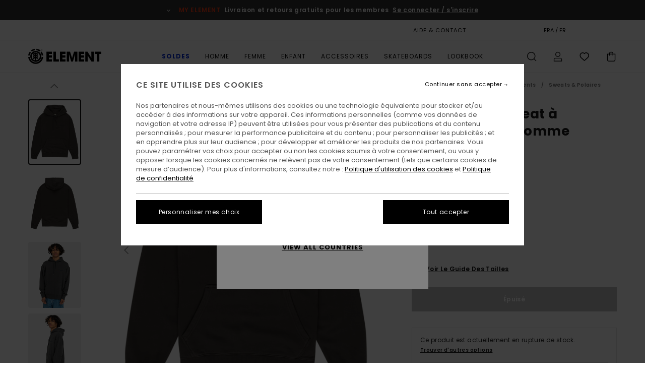

--- FILE ---
content_type: text/html; charset=utf-8
request_url: https://www.google.com/recaptcha/api2/anchor?ar=1&k=6Leb_B0hAAAAAGBCMsRh86AgaipOsjGyl8G9rzM7&co=aHR0cHM6Ly93d3cuZWxlbWVudGJyYW5kLmZyOjQ0Mw..&hl=en&v=PoyoqOPhxBO7pBk68S4YbpHZ&size=invisible&anchor-ms=20000&execute-ms=30000&cb=vts0meo2k0h
body_size: 48711
content:
<!DOCTYPE HTML><html dir="ltr" lang="en"><head><meta http-equiv="Content-Type" content="text/html; charset=UTF-8">
<meta http-equiv="X-UA-Compatible" content="IE=edge">
<title>reCAPTCHA</title>
<style type="text/css">
/* cyrillic-ext */
@font-face {
  font-family: 'Roboto';
  font-style: normal;
  font-weight: 400;
  font-stretch: 100%;
  src: url(//fonts.gstatic.com/s/roboto/v48/KFO7CnqEu92Fr1ME7kSn66aGLdTylUAMa3GUBHMdazTgWw.woff2) format('woff2');
  unicode-range: U+0460-052F, U+1C80-1C8A, U+20B4, U+2DE0-2DFF, U+A640-A69F, U+FE2E-FE2F;
}
/* cyrillic */
@font-face {
  font-family: 'Roboto';
  font-style: normal;
  font-weight: 400;
  font-stretch: 100%;
  src: url(//fonts.gstatic.com/s/roboto/v48/KFO7CnqEu92Fr1ME7kSn66aGLdTylUAMa3iUBHMdazTgWw.woff2) format('woff2');
  unicode-range: U+0301, U+0400-045F, U+0490-0491, U+04B0-04B1, U+2116;
}
/* greek-ext */
@font-face {
  font-family: 'Roboto';
  font-style: normal;
  font-weight: 400;
  font-stretch: 100%;
  src: url(//fonts.gstatic.com/s/roboto/v48/KFO7CnqEu92Fr1ME7kSn66aGLdTylUAMa3CUBHMdazTgWw.woff2) format('woff2');
  unicode-range: U+1F00-1FFF;
}
/* greek */
@font-face {
  font-family: 'Roboto';
  font-style: normal;
  font-weight: 400;
  font-stretch: 100%;
  src: url(//fonts.gstatic.com/s/roboto/v48/KFO7CnqEu92Fr1ME7kSn66aGLdTylUAMa3-UBHMdazTgWw.woff2) format('woff2');
  unicode-range: U+0370-0377, U+037A-037F, U+0384-038A, U+038C, U+038E-03A1, U+03A3-03FF;
}
/* math */
@font-face {
  font-family: 'Roboto';
  font-style: normal;
  font-weight: 400;
  font-stretch: 100%;
  src: url(//fonts.gstatic.com/s/roboto/v48/KFO7CnqEu92Fr1ME7kSn66aGLdTylUAMawCUBHMdazTgWw.woff2) format('woff2');
  unicode-range: U+0302-0303, U+0305, U+0307-0308, U+0310, U+0312, U+0315, U+031A, U+0326-0327, U+032C, U+032F-0330, U+0332-0333, U+0338, U+033A, U+0346, U+034D, U+0391-03A1, U+03A3-03A9, U+03B1-03C9, U+03D1, U+03D5-03D6, U+03F0-03F1, U+03F4-03F5, U+2016-2017, U+2034-2038, U+203C, U+2040, U+2043, U+2047, U+2050, U+2057, U+205F, U+2070-2071, U+2074-208E, U+2090-209C, U+20D0-20DC, U+20E1, U+20E5-20EF, U+2100-2112, U+2114-2115, U+2117-2121, U+2123-214F, U+2190, U+2192, U+2194-21AE, U+21B0-21E5, U+21F1-21F2, U+21F4-2211, U+2213-2214, U+2216-22FF, U+2308-230B, U+2310, U+2319, U+231C-2321, U+2336-237A, U+237C, U+2395, U+239B-23B7, U+23D0, U+23DC-23E1, U+2474-2475, U+25AF, U+25B3, U+25B7, U+25BD, U+25C1, U+25CA, U+25CC, U+25FB, U+266D-266F, U+27C0-27FF, U+2900-2AFF, U+2B0E-2B11, U+2B30-2B4C, U+2BFE, U+3030, U+FF5B, U+FF5D, U+1D400-1D7FF, U+1EE00-1EEFF;
}
/* symbols */
@font-face {
  font-family: 'Roboto';
  font-style: normal;
  font-weight: 400;
  font-stretch: 100%;
  src: url(//fonts.gstatic.com/s/roboto/v48/KFO7CnqEu92Fr1ME7kSn66aGLdTylUAMaxKUBHMdazTgWw.woff2) format('woff2');
  unicode-range: U+0001-000C, U+000E-001F, U+007F-009F, U+20DD-20E0, U+20E2-20E4, U+2150-218F, U+2190, U+2192, U+2194-2199, U+21AF, U+21E6-21F0, U+21F3, U+2218-2219, U+2299, U+22C4-22C6, U+2300-243F, U+2440-244A, U+2460-24FF, U+25A0-27BF, U+2800-28FF, U+2921-2922, U+2981, U+29BF, U+29EB, U+2B00-2BFF, U+4DC0-4DFF, U+FFF9-FFFB, U+10140-1018E, U+10190-1019C, U+101A0, U+101D0-101FD, U+102E0-102FB, U+10E60-10E7E, U+1D2C0-1D2D3, U+1D2E0-1D37F, U+1F000-1F0FF, U+1F100-1F1AD, U+1F1E6-1F1FF, U+1F30D-1F30F, U+1F315, U+1F31C, U+1F31E, U+1F320-1F32C, U+1F336, U+1F378, U+1F37D, U+1F382, U+1F393-1F39F, U+1F3A7-1F3A8, U+1F3AC-1F3AF, U+1F3C2, U+1F3C4-1F3C6, U+1F3CA-1F3CE, U+1F3D4-1F3E0, U+1F3ED, U+1F3F1-1F3F3, U+1F3F5-1F3F7, U+1F408, U+1F415, U+1F41F, U+1F426, U+1F43F, U+1F441-1F442, U+1F444, U+1F446-1F449, U+1F44C-1F44E, U+1F453, U+1F46A, U+1F47D, U+1F4A3, U+1F4B0, U+1F4B3, U+1F4B9, U+1F4BB, U+1F4BF, U+1F4C8-1F4CB, U+1F4D6, U+1F4DA, U+1F4DF, U+1F4E3-1F4E6, U+1F4EA-1F4ED, U+1F4F7, U+1F4F9-1F4FB, U+1F4FD-1F4FE, U+1F503, U+1F507-1F50B, U+1F50D, U+1F512-1F513, U+1F53E-1F54A, U+1F54F-1F5FA, U+1F610, U+1F650-1F67F, U+1F687, U+1F68D, U+1F691, U+1F694, U+1F698, U+1F6AD, U+1F6B2, U+1F6B9-1F6BA, U+1F6BC, U+1F6C6-1F6CF, U+1F6D3-1F6D7, U+1F6E0-1F6EA, U+1F6F0-1F6F3, U+1F6F7-1F6FC, U+1F700-1F7FF, U+1F800-1F80B, U+1F810-1F847, U+1F850-1F859, U+1F860-1F887, U+1F890-1F8AD, U+1F8B0-1F8BB, U+1F8C0-1F8C1, U+1F900-1F90B, U+1F93B, U+1F946, U+1F984, U+1F996, U+1F9E9, U+1FA00-1FA6F, U+1FA70-1FA7C, U+1FA80-1FA89, U+1FA8F-1FAC6, U+1FACE-1FADC, U+1FADF-1FAE9, U+1FAF0-1FAF8, U+1FB00-1FBFF;
}
/* vietnamese */
@font-face {
  font-family: 'Roboto';
  font-style: normal;
  font-weight: 400;
  font-stretch: 100%;
  src: url(//fonts.gstatic.com/s/roboto/v48/KFO7CnqEu92Fr1ME7kSn66aGLdTylUAMa3OUBHMdazTgWw.woff2) format('woff2');
  unicode-range: U+0102-0103, U+0110-0111, U+0128-0129, U+0168-0169, U+01A0-01A1, U+01AF-01B0, U+0300-0301, U+0303-0304, U+0308-0309, U+0323, U+0329, U+1EA0-1EF9, U+20AB;
}
/* latin-ext */
@font-face {
  font-family: 'Roboto';
  font-style: normal;
  font-weight: 400;
  font-stretch: 100%;
  src: url(//fonts.gstatic.com/s/roboto/v48/KFO7CnqEu92Fr1ME7kSn66aGLdTylUAMa3KUBHMdazTgWw.woff2) format('woff2');
  unicode-range: U+0100-02BA, U+02BD-02C5, U+02C7-02CC, U+02CE-02D7, U+02DD-02FF, U+0304, U+0308, U+0329, U+1D00-1DBF, U+1E00-1E9F, U+1EF2-1EFF, U+2020, U+20A0-20AB, U+20AD-20C0, U+2113, U+2C60-2C7F, U+A720-A7FF;
}
/* latin */
@font-face {
  font-family: 'Roboto';
  font-style: normal;
  font-weight: 400;
  font-stretch: 100%;
  src: url(//fonts.gstatic.com/s/roboto/v48/KFO7CnqEu92Fr1ME7kSn66aGLdTylUAMa3yUBHMdazQ.woff2) format('woff2');
  unicode-range: U+0000-00FF, U+0131, U+0152-0153, U+02BB-02BC, U+02C6, U+02DA, U+02DC, U+0304, U+0308, U+0329, U+2000-206F, U+20AC, U+2122, U+2191, U+2193, U+2212, U+2215, U+FEFF, U+FFFD;
}
/* cyrillic-ext */
@font-face {
  font-family: 'Roboto';
  font-style: normal;
  font-weight: 500;
  font-stretch: 100%;
  src: url(//fonts.gstatic.com/s/roboto/v48/KFO7CnqEu92Fr1ME7kSn66aGLdTylUAMa3GUBHMdazTgWw.woff2) format('woff2');
  unicode-range: U+0460-052F, U+1C80-1C8A, U+20B4, U+2DE0-2DFF, U+A640-A69F, U+FE2E-FE2F;
}
/* cyrillic */
@font-face {
  font-family: 'Roboto';
  font-style: normal;
  font-weight: 500;
  font-stretch: 100%;
  src: url(//fonts.gstatic.com/s/roboto/v48/KFO7CnqEu92Fr1ME7kSn66aGLdTylUAMa3iUBHMdazTgWw.woff2) format('woff2');
  unicode-range: U+0301, U+0400-045F, U+0490-0491, U+04B0-04B1, U+2116;
}
/* greek-ext */
@font-face {
  font-family: 'Roboto';
  font-style: normal;
  font-weight: 500;
  font-stretch: 100%;
  src: url(//fonts.gstatic.com/s/roboto/v48/KFO7CnqEu92Fr1ME7kSn66aGLdTylUAMa3CUBHMdazTgWw.woff2) format('woff2');
  unicode-range: U+1F00-1FFF;
}
/* greek */
@font-face {
  font-family: 'Roboto';
  font-style: normal;
  font-weight: 500;
  font-stretch: 100%;
  src: url(//fonts.gstatic.com/s/roboto/v48/KFO7CnqEu92Fr1ME7kSn66aGLdTylUAMa3-UBHMdazTgWw.woff2) format('woff2');
  unicode-range: U+0370-0377, U+037A-037F, U+0384-038A, U+038C, U+038E-03A1, U+03A3-03FF;
}
/* math */
@font-face {
  font-family: 'Roboto';
  font-style: normal;
  font-weight: 500;
  font-stretch: 100%;
  src: url(//fonts.gstatic.com/s/roboto/v48/KFO7CnqEu92Fr1ME7kSn66aGLdTylUAMawCUBHMdazTgWw.woff2) format('woff2');
  unicode-range: U+0302-0303, U+0305, U+0307-0308, U+0310, U+0312, U+0315, U+031A, U+0326-0327, U+032C, U+032F-0330, U+0332-0333, U+0338, U+033A, U+0346, U+034D, U+0391-03A1, U+03A3-03A9, U+03B1-03C9, U+03D1, U+03D5-03D6, U+03F0-03F1, U+03F4-03F5, U+2016-2017, U+2034-2038, U+203C, U+2040, U+2043, U+2047, U+2050, U+2057, U+205F, U+2070-2071, U+2074-208E, U+2090-209C, U+20D0-20DC, U+20E1, U+20E5-20EF, U+2100-2112, U+2114-2115, U+2117-2121, U+2123-214F, U+2190, U+2192, U+2194-21AE, U+21B0-21E5, U+21F1-21F2, U+21F4-2211, U+2213-2214, U+2216-22FF, U+2308-230B, U+2310, U+2319, U+231C-2321, U+2336-237A, U+237C, U+2395, U+239B-23B7, U+23D0, U+23DC-23E1, U+2474-2475, U+25AF, U+25B3, U+25B7, U+25BD, U+25C1, U+25CA, U+25CC, U+25FB, U+266D-266F, U+27C0-27FF, U+2900-2AFF, U+2B0E-2B11, U+2B30-2B4C, U+2BFE, U+3030, U+FF5B, U+FF5D, U+1D400-1D7FF, U+1EE00-1EEFF;
}
/* symbols */
@font-face {
  font-family: 'Roboto';
  font-style: normal;
  font-weight: 500;
  font-stretch: 100%;
  src: url(//fonts.gstatic.com/s/roboto/v48/KFO7CnqEu92Fr1ME7kSn66aGLdTylUAMaxKUBHMdazTgWw.woff2) format('woff2');
  unicode-range: U+0001-000C, U+000E-001F, U+007F-009F, U+20DD-20E0, U+20E2-20E4, U+2150-218F, U+2190, U+2192, U+2194-2199, U+21AF, U+21E6-21F0, U+21F3, U+2218-2219, U+2299, U+22C4-22C6, U+2300-243F, U+2440-244A, U+2460-24FF, U+25A0-27BF, U+2800-28FF, U+2921-2922, U+2981, U+29BF, U+29EB, U+2B00-2BFF, U+4DC0-4DFF, U+FFF9-FFFB, U+10140-1018E, U+10190-1019C, U+101A0, U+101D0-101FD, U+102E0-102FB, U+10E60-10E7E, U+1D2C0-1D2D3, U+1D2E0-1D37F, U+1F000-1F0FF, U+1F100-1F1AD, U+1F1E6-1F1FF, U+1F30D-1F30F, U+1F315, U+1F31C, U+1F31E, U+1F320-1F32C, U+1F336, U+1F378, U+1F37D, U+1F382, U+1F393-1F39F, U+1F3A7-1F3A8, U+1F3AC-1F3AF, U+1F3C2, U+1F3C4-1F3C6, U+1F3CA-1F3CE, U+1F3D4-1F3E0, U+1F3ED, U+1F3F1-1F3F3, U+1F3F5-1F3F7, U+1F408, U+1F415, U+1F41F, U+1F426, U+1F43F, U+1F441-1F442, U+1F444, U+1F446-1F449, U+1F44C-1F44E, U+1F453, U+1F46A, U+1F47D, U+1F4A3, U+1F4B0, U+1F4B3, U+1F4B9, U+1F4BB, U+1F4BF, U+1F4C8-1F4CB, U+1F4D6, U+1F4DA, U+1F4DF, U+1F4E3-1F4E6, U+1F4EA-1F4ED, U+1F4F7, U+1F4F9-1F4FB, U+1F4FD-1F4FE, U+1F503, U+1F507-1F50B, U+1F50D, U+1F512-1F513, U+1F53E-1F54A, U+1F54F-1F5FA, U+1F610, U+1F650-1F67F, U+1F687, U+1F68D, U+1F691, U+1F694, U+1F698, U+1F6AD, U+1F6B2, U+1F6B9-1F6BA, U+1F6BC, U+1F6C6-1F6CF, U+1F6D3-1F6D7, U+1F6E0-1F6EA, U+1F6F0-1F6F3, U+1F6F7-1F6FC, U+1F700-1F7FF, U+1F800-1F80B, U+1F810-1F847, U+1F850-1F859, U+1F860-1F887, U+1F890-1F8AD, U+1F8B0-1F8BB, U+1F8C0-1F8C1, U+1F900-1F90B, U+1F93B, U+1F946, U+1F984, U+1F996, U+1F9E9, U+1FA00-1FA6F, U+1FA70-1FA7C, U+1FA80-1FA89, U+1FA8F-1FAC6, U+1FACE-1FADC, U+1FADF-1FAE9, U+1FAF0-1FAF8, U+1FB00-1FBFF;
}
/* vietnamese */
@font-face {
  font-family: 'Roboto';
  font-style: normal;
  font-weight: 500;
  font-stretch: 100%;
  src: url(//fonts.gstatic.com/s/roboto/v48/KFO7CnqEu92Fr1ME7kSn66aGLdTylUAMa3OUBHMdazTgWw.woff2) format('woff2');
  unicode-range: U+0102-0103, U+0110-0111, U+0128-0129, U+0168-0169, U+01A0-01A1, U+01AF-01B0, U+0300-0301, U+0303-0304, U+0308-0309, U+0323, U+0329, U+1EA0-1EF9, U+20AB;
}
/* latin-ext */
@font-face {
  font-family: 'Roboto';
  font-style: normal;
  font-weight: 500;
  font-stretch: 100%;
  src: url(//fonts.gstatic.com/s/roboto/v48/KFO7CnqEu92Fr1ME7kSn66aGLdTylUAMa3KUBHMdazTgWw.woff2) format('woff2');
  unicode-range: U+0100-02BA, U+02BD-02C5, U+02C7-02CC, U+02CE-02D7, U+02DD-02FF, U+0304, U+0308, U+0329, U+1D00-1DBF, U+1E00-1E9F, U+1EF2-1EFF, U+2020, U+20A0-20AB, U+20AD-20C0, U+2113, U+2C60-2C7F, U+A720-A7FF;
}
/* latin */
@font-face {
  font-family: 'Roboto';
  font-style: normal;
  font-weight: 500;
  font-stretch: 100%;
  src: url(//fonts.gstatic.com/s/roboto/v48/KFO7CnqEu92Fr1ME7kSn66aGLdTylUAMa3yUBHMdazQ.woff2) format('woff2');
  unicode-range: U+0000-00FF, U+0131, U+0152-0153, U+02BB-02BC, U+02C6, U+02DA, U+02DC, U+0304, U+0308, U+0329, U+2000-206F, U+20AC, U+2122, U+2191, U+2193, U+2212, U+2215, U+FEFF, U+FFFD;
}
/* cyrillic-ext */
@font-face {
  font-family: 'Roboto';
  font-style: normal;
  font-weight: 900;
  font-stretch: 100%;
  src: url(//fonts.gstatic.com/s/roboto/v48/KFO7CnqEu92Fr1ME7kSn66aGLdTylUAMa3GUBHMdazTgWw.woff2) format('woff2');
  unicode-range: U+0460-052F, U+1C80-1C8A, U+20B4, U+2DE0-2DFF, U+A640-A69F, U+FE2E-FE2F;
}
/* cyrillic */
@font-face {
  font-family: 'Roboto';
  font-style: normal;
  font-weight: 900;
  font-stretch: 100%;
  src: url(//fonts.gstatic.com/s/roboto/v48/KFO7CnqEu92Fr1ME7kSn66aGLdTylUAMa3iUBHMdazTgWw.woff2) format('woff2');
  unicode-range: U+0301, U+0400-045F, U+0490-0491, U+04B0-04B1, U+2116;
}
/* greek-ext */
@font-face {
  font-family: 'Roboto';
  font-style: normal;
  font-weight: 900;
  font-stretch: 100%;
  src: url(//fonts.gstatic.com/s/roboto/v48/KFO7CnqEu92Fr1ME7kSn66aGLdTylUAMa3CUBHMdazTgWw.woff2) format('woff2');
  unicode-range: U+1F00-1FFF;
}
/* greek */
@font-face {
  font-family: 'Roboto';
  font-style: normal;
  font-weight: 900;
  font-stretch: 100%;
  src: url(//fonts.gstatic.com/s/roboto/v48/KFO7CnqEu92Fr1ME7kSn66aGLdTylUAMa3-UBHMdazTgWw.woff2) format('woff2');
  unicode-range: U+0370-0377, U+037A-037F, U+0384-038A, U+038C, U+038E-03A1, U+03A3-03FF;
}
/* math */
@font-face {
  font-family: 'Roboto';
  font-style: normal;
  font-weight: 900;
  font-stretch: 100%;
  src: url(//fonts.gstatic.com/s/roboto/v48/KFO7CnqEu92Fr1ME7kSn66aGLdTylUAMawCUBHMdazTgWw.woff2) format('woff2');
  unicode-range: U+0302-0303, U+0305, U+0307-0308, U+0310, U+0312, U+0315, U+031A, U+0326-0327, U+032C, U+032F-0330, U+0332-0333, U+0338, U+033A, U+0346, U+034D, U+0391-03A1, U+03A3-03A9, U+03B1-03C9, U+03D1, U+03D5-03D6, U+03F0-03F1, U+03F4-03F5, U+2016-2017, U+2034-2038, U+203C, U+2040, U+2043, U+2047, U+2050, U+2057, U+205F, U+2070-2071, U+2074-208E, U+2090-209C, U+20D0-20DC, U+20E1, U+20E5-20EF, U+2100-2112, U+2114-2115, U+2117-2121, U+2123-214F, U+2190, U+2192, U+2194-21AE, U+21B0-21E5, U+21F1-21F2, U+21F4-2211, U+2213-2214, U+2216-22FF, U+2308-230B, U+2310, U+2319, U+231C-2321, U+2336-237A, U+237C, U+2395, U+239B-23B7, U+23D0, U+23DC-23E1, U+2474-2475, U+25AF, U+25B3, U+25B7, U+25BD, U+25C1, U+25CA, U+25CC, U+25FB, U+266D-266F, U+27C0-27FF, U+2900-2AFF, U+2B0E-2B11, U+2B30-2B4C, U+2BFE, U+3030, U+FF5B, U+FF5D, U+1D400-1D7FF, U+1EE00-1EEFF;
}
/* symbols */
@font-face {
  font-family: 'Roboto';
  font-style: normal;
  font-weight: 900;
  font-stretch: 100%;
  src: url(//fonts.gstatic.com/s/roboto/v48/KFO7CnqEu92Fr1ME7kSn66aGLdTylUAMaxKUBHMdazTgWw.woff2) format('woff2');
  unicode-range: U+0001-000C, U+000E-001F, U+007F-009F, U+20DD-20E0, U+20E2-20E4, U+2150-218F, U+2190, U+2192, U+2194-2199, U+21AF, U+21E6-21F0, U+21F3, U+2218-2219, U+2299, U+22C4-22C6, U+2300-243F, U+2440-244A, U+2460-24FF, U+25A0-27BF, U+2800-28FF, U+2921-2922, U+2981, U+29BF, U+29EB, U+2B00-2BFF, U+4DC0-4DFF, U+FFF9-FFFB, U+10140-1018E, U+10190-1019C, U+101A0, U+101D0-101FD, U+102E0-102FB, U+10E60-10E7E, U+1D2C0-1D2D3, U+1D2E0-1D37F, U+1F000-1F0FF, U+1F100-1F1AD, U+1F1E6-1F1FF, U+1F30D-1F30F, U+1F315, U+1F31C, U+1F31E, U+1F320-1F32C, U+1F336, U+1F378, U+1F37D, U+1F382, U+1F393-1F39F, U+1F3A7-1F3A8, U+1F3AC-1F3AF, U+1F3C2, U+1F3C4-1F3C6, U+1F3CA-1F3CE, U+1F3D4-1F3E0, U+1F3ED, U+1F3F1-1F3F3, U+1F3F5-1F3F7, U+1F408, U+1F415, U+1F41F, U+1F426, U+1F43F, U+1F441-1F442, U+1F444, U+1F446-1F449, U+1F44C-1F44E, U+1F453, U+1F46A, U+1F47D, U+1F4A3, U+1F4B0, U+1F4B3, U+1F4B9, U+1F4BB, U+1F4BF, U+1F4C8-1F4CB, U+1F4D6, U+1F4DA, U+1F4DF, U+1F4E3-1F4E6, U+1F4EA-1F4ED, U+1F4F7, U+1F4F9-1F4FB, U+1F4FD-1F4FE, U+1F503, U+1F507-1F50B, U+1F50D, U+1F512-1F513, U+1F53E-1F54A, U+1F54F-1F5FA, U+1F610, U+1F650-1F67F, U+1F687, U+1F68D, U+1F691, U+1F694, U+1F698, U+1F6AD, U+1F6B2, U+1F6B9-1F6BA, U+1F6BC, U+1F6C6-1F6CF, U+1F6D3-1F6D7, U+1F6E0-1F6EA, U+1F6F0-1F6F3, U+1F6F7-1F6FC, U+1F700-1F7FF, U+1F800-1F80B, U+1F810-1F847, U+1F850-1F859, U+1F860-1F887, U+1F890-1F8AD, U+1F8B0-1F8BB, U+1F8C0-1F8C1, U+1F900-1F90B, U+1F93B, U+1F946, U+1F984, U+1F996, U+1F9E9, U+1FA00-1FA6F, U+1FA70-1FA7C, U+1FA80-1FA89, U+1FA8F-1FAC6, U+1FACE-1FADC, U+1FADF-1FAE9, U+1FAF0-1FAF8, U+1FB00-1FBFF;
}
/* vietnamese */
@font-face {
  font-family: 'Roboto';
  font-style: normal;
  font-weight: 900;
  font-stretch: 100%;
  src: url(//fonts.gstatic.com/s/roboto/v48/KFO7CnqEu92Fr1ME7kSn66aGLdTylUAMa3OUBHMdazTgWw.woff2) format('woff2');
  unicode-range: U+0102-0103, U+0110-0111, U+0128-0129, U+0168-0169, U+01A0-01A1, U+01AF-01B0, U+0300-0301, U+0303-0304, U+0308-0309, U+0323, U+0329, U+1EA0-1EF9, U+20AB;
}
/* latin-ext */
@font-face {
  font-family: 'Roboto';
  font-style: normal;
  font-weight: 900;
  font-stretch: 100%;
  src: url(//fonts.gstatic.com/s/roboto/v48/KFO7CnqEu92Fr1ME7kSn66aGLdTylUAMa3KUBHMdazTgWw.woff2) format('woff2');
  unicode-range: U+0100-02BA, U+02BD-02C5, U+02C7-02CC, U+02CE-02D7, U+02DD-02FF, U+0304, U+0308, U+0329, U+1D00-1DBF, U+1E00-1E9F, U+1EF2-1EFF, U+2020, U+20A0-20AB, U+20AD-20C0, U+2113, U+2C60-2C7F, U+A720-A7FF;
}
/* latin */
@font-face {
  font-family: 'Roboto';
  font-style: normal;
  font-weight: 900;
  font-stretch: 100%;
  src: url(//fonts.gstatic.com/s/roboto/v48/KFO7CnqEu92Fr1ME7kSn66aGLdTylUAMa3yUBHMdazQ.woff2) format('woff2');
  unicode-range: U+0000-00FF, U+0131, U+0152-0153, U+02BB-02BC, U+02C6, U+02DA, U+02DC, U+0304, U+0308, U+0329, U+2000-206F, U+20AC, U+2122, U+2191, U+2193, U+2212, U+2215, U+FEFF, U+FFFD;
}

</style>
<link rel="stylesheet" type="text/css" href="https://www.gstatic.com/recaptcha/releases/PoyoqOPhxBO7pBk68S4YbpHZ/styles__ltr.css">
<script nonce="lBT45bIXr43knAFPnETq6A" type="text/javascript">window['__recaptcha_api'] = 'https://www.google.com/recaptcha/api2/';</script>
<script type="text/javascript" src="https://www.gstatic.com/recaptcha/releases/PoyoqOPhxBO7pBk68S4YbpHZ/recaptcha__en.js" nonce="lBT45bIXr43knAFPnETq6A">
      
    </script></head>
<body><div id="rc-anchor-alert" class="rc-anchor-alert"></div>
<input type="hidden" id="recaptcha-token" value="[base64]">
<script type="text/javascript" nonce="lBT45bIXr43knAFPnETq6A">
      recaptcha.anchor.Main.init("[\x22ainput\x22,[\x22bgdata\x22,\x22\x22,\[base64]/[base64]/[base64]/ZyhXLGgpOnEoW04sMjEsbF0sVywwKSxoKSxmYWxzZSxmYWxzZSl9Y2F0Y2goayl7RygzNTgsVyk/[base64]/[base64]/[base64]/[base64]/[base64]/[base64]/[base64]/bmV3IEJbT10oRFswXSk6dz09Mj9uZXcgQltPXShEWzBdLERbMV0pOnc9PTM/bmV3IEJbT10oRFswXSxEWzFdLERbMl0pOnc9PTQ/[base64]/[base64]/[base64]/[base64]/[base64]\\u003d\x22,\[base64]\\u003d\x22,\x22w5xbw5/Ct0nCvkEVJjjDpsKAfcK8w6U7w6/Du2DDk2ctw5LCrE7CusOKKGAaBgJ6aFjDg3Rswq7Dh0nDp8O+w7rDoS3DhMO2XMKiwp7CicO7OsOIJQLDtTQicMOFXEzDpcO4U8KMHcKcw5/[base64]/w4E5w6ooDBE/Mk7CpMKpW1PCrcK1QsK1dcO1woppacKOYVgDw4HDjErDjgwzw5UPRT9yw6tjwozDok/DmRYoFEV9w5HDu8KDw6cxwoc2E8KOwqMvwqnCqcO2w7vDoBbDgsOIw4rCnlICFy/CrcOSw5xpbMO7w5xDw7PCsRlkw7Vdd0d/OMOiwrVLwoDCscK0w4puUcKfOcObe8KDInxKw54Xw4/CqMORw6vCoX3CtFxoWXAow4rCrSUJw69xHcKbwqBQXMOIOSRgeFAIeMKgwqrChSEVKMKpwrZjSsOtK8KAwoDDpEEyw5/[base64]/DtQ5pfwzChRzDjsKmw6VNwpXDjDbCkzMiwpPCnsKpw7DCuSkTwpLDqkHCk8KjTMKSw53DncKVwpDDhlI6wqZJwo3CpsO4McKYwr7CpC4sBT5jVsK5woR2XichwrxFZ8Kzw6/[base64]/wqjDmcOlw7jDmMKcw4JLw7I5wpZqw410w6fCpVxLwoJSIRfDqcKBf8KnwqFzw6PDgA5mw5dqw4/DiXfDsBfCrsKFwrt0AsO5DsKPOAbCgcK8bcKcw4c6w5jCvxlHwrcEJH/DtlZfw6oEEjNvYkPClcKfwq7Dl8OtfR9/[base64]/DhGUwDS/[base64]/DusKOwpDDvmMPw5nCn0Zjwps9cUHCusOvcHNgUD1lGcOOV8KhFWZaZMK7wqHDpjVpwo8qQxTDoWkBwrzCjWHDs8K+ASAmw5/[base64]/[base64]/[base64]/wqDDhsKLVDYFR8KmKFDCnmoEwptcM8OTw5Qdwr5lGSZwKzo+w68FA8Kzw6nDpQ9BfSTCvMO9VWLClsKww5EKGTpyBnbDs33CjcKMw4PDisKpC8O1w5grw73CrsKQP8O5KcOuR2lxw7JeAMOswpxEwpzCgHXCqsKlOMOIwoDCu17Cp2nCvMK/P2F1w6dBaiTCmA3DkiTCqMOrPiJmw4DDpHfDqsKEw4rDn8K6cD0XUcKawozCmQPCssKDJ3hww4YuwrvDnFPDvg5aCsOEw4vDtcO6Lh/[base64]/CzBIfwlXL8OfJMOOwoBHwrzDjcKTwpBUKcKOwrNeFcOSwpAwcSADw6s9w7fCkMKmNMOQwobCusOxwqTCjMKwf0V0PxjCowNjGsOrwpTDqB/DqSjCjyrCn8OIwrV1eyDDoFbDpcKqY8Ofw5oxw7RSw5fCoMOLwrd+cCPCgTtVcWcswqLDmsKfLsOpwpbCsA53woMxMQHDtcODWMO6EcKoOsKDw6fCvVlbw7vCrcKFwr5Lwr/CgknDs8KCacO5w7lXw6zClDXDhnVVXE/Ck8Kpw5hobFLCo3nDpcKcYWHDnjQKNXTDl33Dq8OlwodkWRFWU8O8w5fCsDJUw7PChsOVw4w2woVYw6QMwo0cOsKxwrTCjcO6w5QpFSh+X8KORXXCjsK6BMK4w7kywpNUw4h4fH48wpXChMOMw5nDj1o9w5t4wp9Cw4Uowo/ClH3CplvDo8KTXzjCpsOlVkjCmcKzGkDDsMOKTnt/dWl/wovDvw45w5Qmw6lKw4cDw78UbCfCkH0JE8Obw4LDtMOOYsKUfx7DpUdtw7k6w4rCrcO2bV5Sw5PDhMKSGm3Dh8OXw7PCmGrDkcKpw4NVLsOLw7t0WwzDsMKIwr/DtgTCiTDDucKWHXfCrcOwRDzDiMOnw4s3wrHCpyp+wpTCtkbCuh/DqsOKw6DDp3E/[base64]/Cr8KBw79rQ8OHM8Ktw7IIKsKEw7DCoVtzw4TDtBzCnANDSXxewph2OcKlwqTDnwnCisKmwqTDujAuPsOAXcKFHl/DqxnCkUMvJh/CglZ5b8KCPi7Dr8Kfw45oPAvClUbDp3XCuMOyKMObMMKxw4DDm8OgwooTKX9two7Cl8OEEcOZKAQJw5IZw4jDkxRbw5XDgsKAw73CocOew5lNL1JmQMOQRcOrw77Cm8KnMy/DkcKIw4IhdcKlwpRcw68kw5PCosKJCsK3IVBXSMK0TzjCq8KdaEdewq0xwoRmZcOTY8KXYlBkw4YZw77CvcOaYjDDnsKzw6fDly42K8O/TFYDMsOuHBfCpsOeWsOdQcKcAgnCthDCqsKSfXI5UCJbwocQSidFw5jCkBfCuRXDhSfCsgEqNsO/ATIPw4RtwpHDj8Kbw6TDrsKzQR9Vw5DDvHVewo4iGzNEfGXCnAbCtCPCk8OMwpBlw4PDncOwwqFbDU15UsOcwqjDjxvDu2nDoMORJcK1w5LCjWbCqMOiL8OWw45JGjYDVcO9w4dqERDDscOYLMKfw6/Dv28DeSPCrSESwpJFw67DjwDCgn47wp7DisKjw6Y/[base64]/[base64]/IsK0wpNywpvCjsKsMsOJBELDqgIueMKqw4QPw70rw7FFw499woXCjzJ7dcKzIsOhwqgfwrLDmMKRCMKfVSvCvMKIw7DCicO0w7wkBMOYwrfDvzcTR8KEwrA6Sm1EbMOowqlnPStDwq8IwpxnwoPDgcKlw61Xw6okw5/ClDlOW8K6w6LCssOVw53DlwLCosKvMxUkw5gxB8Krw6xQNV/CsxDCiGgzwqrDnXjDvlHChcKDQ8OXwo9pwqzCiFzCoEjDjcKZCRDDjMOFW8K9w6HDinRuJHnClsOXekXCmnh6w77Dv8Kde1jDtMO2wqg1wq42HMK6G8KnZSvCjXzCl2U2w5pYPWzCo8KWw5fCmMOuw7/CncOew48xwpxpwoPCucKuwoXCqsOZwqQDw5PCtQrCrUNaw4vCqcKGwq/DjMOpw5rChcKrI0jDj8KsdWtVG8KIDMO/Ji3CvcOWw5V7w5DDpsOOwqvDj0pEbsKRQMKnwpzCo8O+NTXCpEB7w4HDusOhwprDr8KEw5J+w6AFwrTDvMOpw6TDk8KNIcKqQzbDp8KYFMKKc0TDnMKbTl/[base64]/DtlLDrsOVMgUow787wp3Cv0gudykHFcKGDRTDg8OzTcO/w5JyGMOCwoklw4DDnsKWw6k5w6ROw5YzU8OHw4giAh3DjSR8wo94w5/CpMODHT9rT8OHMwjDl1TCsUNiBxcIwph1wqrCixzDhAzCjUc3wqPCqG3DuUpYw4gTw5nCvHDCjcKlw647KFsxLMKQw7/DvsORw47DosOCwofCtEN6esKgw4p5w4/Ds8KWKFBywo/DomIEY8KSw5LCuMO+JMOTwrIZLsOUEMKPS2oZw6Q7BsOUw7DDtBTCqMOofyErSBcVw4nCsTt7woPCqBZ5TcKawpIjeMOhw4LClVzDs8Ofw7bDr15UdTHCrcOiaALDoWgEIWLDg8KlwoXDgcOMwoXCnh/CpMKqKRnDpMKxwpctw6XDomtyw4UfPcKif8K6wpfDgcKieh48wqXChBMoamF3XcKdwplGU8OIw7DConLCm0hXVcO+RRHCkcOcw4nDisKbwrjCumdSZVsOSwEkAcKkw7QESnLDmMOFM8KUYDjChQrClBLCssOTw7LCjgLDs8KUwp3Cr8O/[base64]/DnRvDosOPMQwjE0vCusKVw57DpsKuaMOzAcO/[base64]/CucO5JcO4w4HCilxGwqjCgsOow5nDgcOrwqTChF42LcO+P3VUw7DCsMOkwq3Do8OOw5vCrMKJwoQdw59HUcKpw6nCogQDeXIjw78HccKCwofCrcKFw7ctwr7CtMOJMcOFwovCrcO+SnvDhcKkwpg/w5AWw4kCJ1VJwowwO2kme8Kke1XCs3h+XlYzw7rDucONSMOjAsO2w6A/w6R6w6DCl8KlwrfCq8KsJAnDuG7Dr3ZKZQnDpcOswq0FFSpUw7XDmWlTwoPDkMKfccKJw7VIwqtIw6FjwoVYw4bDuWfCjA7Dhy/[base64]/CnsO9wrk9wrchOjVKM0dQw4XCmlrDszHClSPCvsKIGQ1hWU1mwoQawrBfXMKfw4F1Y3/Cl8Kaw4fCs8K+T8OwQcK/w4LCo8KRwrDDlADCs8OUw6HDlMKpHlU2wozCs8OWwq/DhjJlw7bDhsKDw6PCjyc+wrkdP8KiaDLCu8Kyw64sWsO+JFXDpTVYeEwzRMKAw5xfC13CkVjCrCVtHkhqUmrDlcOuwofDoG7CrTwgRVllw6YENHIxwqLCnMKIwpdrw7d5w4fDqcKHwrNiw6s+wqfDkT/CrCfCmsOdwpTCuSTCjD3Cg8OdwpUhw5xew5t+a8Ovwp/[base64]/LGHCqkXDuS7Cg8Oawq5Fw5vDswEnwpZ/woxOVcKowoLCqBPDlcKgEcKmbRd2EsKeGyjCgMOkDSMtC8KPL8Klw6Mbwp/Ctzp4HMODwpMfNQLCqsKBwqnDv8Ohwrkjw4zCm0drYMKdw5kzZBrDpcOZYsKtwo3Cr8OrasKTMsKtwq9pZVQZwq/DqSg0QsOPwrTCkBpHW8Kewq41woUIE29NwqE2YTEIwr17wp4cUB5dwrzDicOawqQ+wplDNRzCp8O9PQjDmsKRN8OrwrHDhColRcK6wqFnwrkTw5ZIwogDbm3DsSvCj8KfOMObw6UudsO3wqXCqMO2w60zwqA1EyYywrDCpcO+JC4eRlLChcK7w5QFw7tvXSQAwq/CjsKHwrbCjFrDuMOrw4wyKcOzG0s5M35fw6DDgyvCicK+VMOxwrssw59jwrZrWGXDmEh3JHFvTFfCjA7Dv8OTwrsUwoTCl8OISsKGw4Yaw7HDllzCkQTDhS5UYFp9I8OQCWhbw67DoQ9zHMOlwrBkfx/CrloQw6MBw7FuLSTDnQItw5rDuMK5wpJqCcKGw4AXQjvDpAJmCW10wpvCqsKYanM5w5HDtMKQw4XCpcOlLsKFw47Dt8Oxw7l1w4fCoMO2w5wUwoDCssOsw77CgyVHw7LDrBjDhMKJARvDoF/DjSjDlWJjB8KzYE7Dnz9/wp82w49lwpDDiWUXwopowqrDmMKUwplEwoHDo8KoECsuJMKQcMOZNsKIwoDCgXjCkgTCvCc4wpnColbDmGceasKxwqPCjsO6w47DhMOwwoHCh8OrZMKtwoDDp3HDth/DnsOXRsKtGMKCBFBlw5zDmmPCtcOfO8Otd8KGMiUxcsOPYMOjXCvDixsfbsKNw6nDmcOew5TCl05bw4sFw6Qvw512wqHCoSXDhnchw77Dnj3CrcObUDAMw6hyw6cXwqsjAcKAw683A8KTwo/CmsKJeMK1dj0Hw6/CicK+AxJoIWLCpsKowozCkyfDjELCtcK1Fg3Du8OIw5vCkworV8OJwp8iVGs+f8Olwq/DhBPDqEQuwotRVcKZTCQQwojDvcOMFGQ/WxPDhMK/O0PCoSrCq8Kkc8Ohc2UcwqZ8RMKow7LCqhdCOcOnaMKVaxfCj8O1wq8qw4/DkErCucKcwpI8KSUZwpTCtcKtw7xywohiJMOTWBhwwoHDmsKYBU/DrQ7DpwBeRsOOw5tUT8OpUGZvw6rDgwFjScKNWcOawpPDhcOGNcKSwpTDg27CgMO2EkkkLxk3elTDhhvDi8K+EMKJKsKuVGrDk24qNwk7GMOCw7M4w7TDgw8OAVxsFsOYwrlmZWVMYQFlw7F8wowwIFhIDcKiw4F0w746TXw/EXRwcT/Cr8KOIFoWwrDCt8K0DMKODn/DoAbCqw8HSRnCuMK7X8KTYMKEwq3Di1vDryh4wp3DlW/CpsO7wo86T8OEw5NrwqJzwp3DlsOiw4/Dp8KcI8KrEVYMP8KpAX1BTcOnw7DDiBzCu8ONwqPCusKfFSbCmEgteMODFDvDncODHsOKZl/CucOwC8KDCMOewp3DvQUBw7wYwpXDiMO+wqNWfQjDvsORw640PxJrw5VJLMOpeCjDlMO/CH5/w4fCvHhOLMOfWErDiMKSw6nCjxjClmTCrsOzw7LCgnkJV8KURGbDlETDpMKkwpFUw6zDo8O+wpwaFFfDpAQcwrwuL8OlLllCScKpwod8WcOtwpHDvsOWF3TCrMKlw6fCljXDj8KWw73DnMKzwqUSwpF/bGwOw7DCqCEbfMKiw4HDicKsA8OIw7nDi8OuwqNOUk5PAcKkfsK2w5ITAMOqGcOPBMOYw7fDqAzCoGHCusKUwpbCgsOdwqt8fcORwqnDn0pfMS/ClXtnw50/[base64]/CjMOIJnrCosOuEjlJwoNHJG3DjsO2E8OMw7HDoMO7w6PCtRYgw47Co8O+wow+w47CmhLClMOtwq/ChsKSwokRQTvCpGh5V8OmVMKWSMORDsO0BMKtw71bDgXDm8KBcsOFRHFqD8KywrgUw77CksK/[base64]/Cpm7CvXMAKsOxEWrCpMOzw5pPwrLCv1zCl38nw4pTLnLDgcOEK8OVw6LDrnd/eS1FZcK7WcK1LjLCnsOBHcOUw5VARcOYwptRf8Kqwq0BRhTDhsO1w4/[base64]/DsMKwwqAIwqxEVhXCo2PCj8KJOTNMNCwmDlPCtsKNwqARw5XCssK9w5MyCQUQMko4bMKmBcOOwpMqb8Kow78+wpBnw5/DlzzDlhzCocKaZ0Z/w6XDsHALw7zCmsKhwo8Jw6dsTsKewp4CIMKjw48/[base64]/CkRFTwqnDjMKcwoTDkcKoYcKqVX1Vf1VXwq4KwpNaw65KwpnDsTjDvUrCpA99w5rCkg8mw5wrblxFw7nCqQzDs8KHIzdKP2TDpEHCkcKSH3rCnMO1w5pvIT5dwrEDd8KyDcOrwqdOw7IhaMOyYcKYwrVPwqnDpWvCm8K7wq4IScKsw7xyXGvChVhYPMO/dMOfCsOCccOgbnfDjSrDlxDDqlvDohbDvMO7w7dXwphew5XCt8Ocw7jDl2l4w6pNCsK1wrLDvMKPwqXCvUwlRMKIdMKOw4ENfhrDicO2w5UZSsOJD8OvNBTCl8KWw6Q6SxJpWRvCvg/DnsO7EDDDsnZcw6zCtGXDmlXDgsOtPHHDqHzDs8O1SE4swrAmw4AbW8OyZR12w6/Ct3XCtMKKOU/Csn/ClA9owpzDoUrCtcO9wqXDpxZ3S8KndcO3w79PZMKcw7lYecOBwpzCtyFmcH8mBU/[base64]/[base64]/DjWPDk8OYRhsHTcKXw4kbwo7DiFnCm8OuAsKxTTTCqW/DuMKEFsOuExgkw4gdVMOLwrANKcOjHxoDwpbCjsODwpR+wqY2TVvDuU8MwqTDhMK9woDDuMKNwqN3AyHCksKoNnUtwrHDk8KdGx8cNcOKwrPCgxTDg8OpcUY/[base64]/DlzFnw5zChlbDnRjDs8KjQz3DuMOMwqfDnsKZw5EoWjc4w68HEcO/Y8OBJ0PCu8K4wqHDtcOPFsOxwpEHK8OFwoXCr8KUw7V1C8KPesKeUgTDuMOSwr4mwpEDwoXDnH/Ck8Omw6rChyLDpMKtwo3DnMKyOMOjZQ5Rw5fCoRMnfsKiwrrDpcKnw6jChsKpVsKpw5/DtsKaK8O2wrjDs8KfwoXDsXwxKk8Nw6vCoxrDllgCw7FBExpZw60rSsOBwr4JwqfDl8KkCcKNN1hES1PCpcOsLyEfesKtwqEWA8O7w4TDi1YGdsKpF8OCwqXDjhDCpsK2wolfOMKYw4fCvTQuwpfCqsOAw6QyESoLUcOeVVPDj2oxw6U/w5TCrQbCvC/DmsKlw6MvwrvDmXrCqMKewoLCnjzDtMKEM8Kqw48JbE/Cr8KobjkrwrxEwpHCg8KqwrzCocO3ccKlwpBffx/[base64]/CqcKzw7NHw5RwH8OVIMOPCzLCtA4/FcKJwrPDqkl9TcK0JcO+w6ppGMOswrBVA3AQwpc3H2XDqcKAw5pDOFLDmHVrNxfDpBAODMOGw5PCuAwhwpvDqcKPw4M+PsKPw6PDj8O3FcOow7HDpDvDiTIwccKWwr4Ew4tacMKNwrUSfsK6w5fChyZqQmvDoRg6FG5Iw7XDvHnDgMOvw5DDomtTJMOeYD/[base64]/CjWvCgQ7DgEDDisKXwoHDisKQw4lZeARnGmJSEUfCpyXCvsOtw73DlsOcScKIw7NpFyTCnlA3dCXDhmNtRsOiKMKkLy7ClGHDtRDCqUXDhQPCkMOgCHp3w7TDrsOoOEDCqMKNNsO2wp1kwpjDnsOMwozDtcObw4TDrsOzK8K1VnfDnsOJTmo1w4/DjwDCpsKsD8KewoR3wpbCjcOqw6UnwrPCpnULIcO5w6dLBWk8XTkgYGg+eMONw4BHVyvDuGfCnRs/[base64]/CvXLCj8KBXMOmYsKqCQ7ChsKiTcKxcMK/FMOpw43CkjjDmXImRMOhwqvCojfDqQUQwoXDrsOFw4fCqcK2ClnCmMKJwrALwoXCscOSw73Ds2fDssOHwrPDuzLClcKdw4HDkUrDg8KfahvCh8KUwq/DjibDuRfDs1s2w6VITcOWL8OOw7TCjkLDkcOBw496e8K9wpTCl8KaYmYVwrjCiWjCvsK1w7tVwrkFZ8KQcsKhAMKMciUdwqpkCsKCwp/Cvm/Cnh5swrbChsKeHcO/[base64]/CmsOyC8KywroJCsKGHmHDgMO5GMKSJzzDmnfCvcKBw7bDh0TDkcKmH8OewqbCuB4sIQnCmxYxwrnDtMKPRcOQa8KWQ8OtwrvDhSbCgsOgwqPDrMKWezw5wpLCm8OLw7bCi0EFG8OMw43CpUoDwozDqcObw7rCo8O9w7XDu8OlFcKYwoDCslbCtzzChxYlw69/wrDCvHgPwpHDrcK3w43DskhGETcnGMOtb8KkTcOTScKMXhlDwpIzw6Y+wp1DNlTDiAklPMKNMsKCw5A8wozCrMKvfRDCj0E7woESwrTCg0lwwpxhwqkxbl3ClnpdIG5+w73Dt8OjGsKHH1bCpcOdwrlrw6bCg8OZM8KNw65nw6QxA2oewqZTFhbCjRXCpznDomnDqX/Dt1Jnw6bChAbDscOTw7DCpSDDvcOfVS5LwpFJw5cowrLDjMOZRwx0w4ExwqhcKMONAcO5RsK0TG1oWMK0My/Dk8OcXcKwazN0wrnDucObw5/[base64]/Dki/DilXCsWddNHM4OMOBwo55AsKSThzDp8KPw47Cs8ObWMOhRMKYwrnDngfDr8OpQ1EowrHDmSHDnsKFMsOTN8OIw7TDmcOZFMKWw4LCgsOibcOCw6TCscKXwpLCvsO1RB9/[base64]/Cm8KEFsKVYxxdJsOqADvDp8Oyw5ItdmfDl0vCsybCucO9w7nDlQTCmw7CgcKVw7gFw40Cwr0FwqjCqsKow7PCujpow41if3/[base64]/Dj8KraBjCvEpww4HCmMKMRcKpwo3Dhm1Dw4XCi8KBWcOMEsO3w4MwFEfDhRgMakROwpXCsCo+FsKew47CpybDpcOxwpcZPy7Ct2fCi8OZwpMuDUVTwo4PVGjChBvCssO/eTYCw5rCuxl+X2E3Kls0QQLDsh5jw4U6w41CNMKow5l3csOlbMKIwqJew70IVwpgw4fDkEhnw4h1G8O1w5UhwqTDpFDCujhVUsOYw6dhwpxlX8K/[base64]/w5XDujXChMKXAzPDuTnDiz1hfMKuw4ELw7Mcw54ZwoRbwpR+f1hEUUdALsKcwr/DoMKVXwnCp17Cq8Klw4c2wrjDlMKIMx/DoiNRUcKaE8OsAGjDqTwAY8OPBjnDqXrCqHkvwrlJW37Drituw5Y2RyfDqkrDisKRUDTDtVLDu03DosOAMAwREWkLw7BKwoktwoh8dgVOw6bCt8Oow7/DsxYuwpcawrvDn8Opw6gCw6fDsMOQV3YJw5wKc21Rw7TCuS9ML8O0wqLCjQ9UchbDsmxNw4TDlXE6w47DusOQfwA6ewzDl2DCoAIvMQJXw59lwoUZEMOfwpHCssKtXlMlwoRLfx/CuMOCwpccwo52wqDCn3fDscKtB0fDtAlqCcK/aRDDvHQudMKiwqJhGlU7XsOpw7gROMOZasK+BlxHUUjCm8OkPsOaUkLDsMO9GxnDjjLChzlZw53DlFtQRMKjwozCvk4BRG4BwqjDrMKpfikJYMOSD8Kow5zCulDDv8OjBsO2w4lZw5HCssKcw6bDuX/[base64]/bmbDgnRqVVLDiMKKwr83L8K+w6/[base64]/DlMK+OcKKw4TCtMOOAcOzwrVgwpDDn8KzIcOmw4vCi8K0ZMKcL3jCvmTCg1AccsK4wrvDgcO9w7d0w4QxcsKww4pFYBfDpw5cacKLAcKFTjITw6RJXMOHdMKGwqfCm8KwwphxTR3CvMO2wqzCmTTDqzLDqMK3DcK5wqDDujbDoEvDlEfCk1g/wqw0asO6w7PCrMOnwplkwo3DpsK8aANtw6pRa8O+O0hBwokAw4XDt0BDdlPDlC7CvsKMwrlwJMOew4E9wrgtwpvDkcKDAixBwpPCmjFMXcKyYMKqK8OzwofDm2kKesKYwpbCs8O1L3Z9w4DDlcOPwptIXsOEw4/CrWcdbnzCuxHDr8OYw5Y0w4jDlcOBwrbDnATDlxvCgwnDhMOrwoJnw4NyeMK7wqIZSg4VXsKBJU9PP8Kzwqpqw67CpEnDuzHDjkvDocKAwr/ChznDm8KIwqXDombDgMOWw7TDmSZrw7E6wr5iwo1PJSsXPsOVw549wqXClMOrwqHDtsOzUR7Ci8KdXj0OBcKpR8OSfsKqw7lpTcOVw5EIUi/Dn8Kaw7HCkm8Pw5fDtzbDoF/Cuj4kf19mwq/CtUzCs8KFXsOFwoc9EcKqH8O4wrHCuRpJZmoNBMKdwrcvwo96wqx3w6XDnlnClcOww7Mww77Ch0Aew7UCbMOCfUjDv8Kqw5PDtlDDkMKHwobDpBl7woE6wokDw6oow54XD8KDX0vDuW7CnMOmGCXCqcOuwq/CjcO2NSsPw6DCnR8RXCnDszjDulY6w5pwwoDDpMOYPxt4w4IjQMKANQXDjUkcVcKdwrLCkBnCj8KLw4o2QSnDtUVRPCjCqnI+wp3Cu09EwonDlsKNGUDCo8OCw4PCqyFJAUwDw6dqJkXCsm43woLDtsKxwonDqDbDsMODYUzDiFPCvXVbGhocw60JT8OPB8Kww6/DlSHDsWzDr19QMFo0wrs8KcO4wrpkw789Uw11NMOIS1PCvMOPfVYFwoXDu2vClWXDuB/ClG94XzMjw7xRw6bDmU7CnXPDqcOIwoQQwpPCrFsrDgZHwoDCoE1WDSM2GTjCiMOnw7Ixwrcnw6UwNcKDGMKNwp1fwoINHnnDj8OPwq1nw6bCi244w5kBNcKUw6HDncKQRMKGCF/CpcKnw5DDtAJPbGY/wr4iEsK0McKJQDnCvcOiw6/DisObJsOkankYGVVkwozCsWcww63DonnCvlctw4XCs8O7w67DiBfDs8KECGEvCsKNw4zDnER1wovDoMOCwoHDlMKzEy3CrmZdJwdMaADDoiXCkU/DsmEgwqc7w77Du8OvaGIkw5XDr8OTw6IkdU/DgMKlfsO3SMObM8KSwr1dDmkVw54bw63Dq03DksKba8KGw4zDrMKLw43DsR98YFRqwpFoJcK4w40UCz/[base64]/CvsK+wrDCmng0w5LCg8KGwo1Ew654HMObw6gqKcOiZXsZwozCn8K+w6JHwohrwoDDjsK+QsOgSsOQQ8O/[base64]/BcKbIhljc1NKwoLDuC8cw6vDosOPPsO2wp/Dv2Faw4pvI8KRwogINjJtH3HCo0DCkBh2ScOtw7QkRsOYwpwifgvCl3Epw6TDpMKEBMKWU8KbDcOFwpjCi8KNw4tOwpJgWMOqUGLDpU1mw5PDiCjDoUkxwp9aR8O/w4x6wovDsMK5wpBVRkUDwq/Cp8Kda1zCuMOUZMKbwqlhw75LVMOVAsO8IsKowr03fcOwKxTCj3wJW1UiwoTDrmQBw7vDuMK+dcOVfMOzwq/CosKiGW/DicOLGmM7w7XCscOvL8KtfXDDqMK3YSvCvcKxw59jw5BOwqDDmMKrcHtobsOIKEbCtkt1AcKDPkHCscKwwo5JSQrCuGvCmnnCqxTDmywMw5FYw63Ch2vCvjEfaMObdj8tw77Dt8KdME/Dhx/[base64]/Dv07Dij/CgsKqw64jKXzCt8KBKsOlwqZdOHLCp8K6F8Klw6bCkcKpd8KGHjUsTsOHKzwswq7CocKOFcOuw4QeAMKWIkN0cAILwqZuTMOgw6PCi2nCiHnDqVwcwr3Ch8OCw4bCn8OZHMKtRDkfwpo7w6wdZsKAw7hlKBlbw7lYRXM/KcOEw73DqsOpa8O6wpvDrhTDsjPCkgDCoBpgV8Kow58Ww54/w4MbwqJqw7vCojzDogNtMSVvTRDDvMOjRcO0SHbCi8KNw5pJDQYDCMORwok3X309wpd/OsK1wq0lAhHCljXCtcObw65QScKZEMOfwp7CksKuwogVN8KtbMOBYMKkw7k2GMOyOAYtLMOnaU3DgsOlw6hVEMOmPj7Dq8KPwoXDjsKGwrhndExTIS0twqzClWw/w5I/amzDvyvDjMKyM8OEw7fDjgRDeWbCg33DqEfDhMOhLcKbw5vDji/CsRPDnsOWSVM9LsO1f8KmTFU9CTh/wo/CuzlOw5PCqcK2wrgWw7bCrcKVw58/LH86AcOaw7XDlzNpRsO+XBItIxsow6EtIsKBwoLDnAZkF1tjN8OMwogiwqZNwqDCsMOTwq8Ab8OXTMOmGmvDg8OJw59xScKvKSBFSsOeDg3DjyQbw78/YcOCPsOywopMXRoXRsK6PA7DnDF6UyLCuXzCtR5HFsO+w7fClcKyai5NwrAlw79mw5VVeDw8woETwqbCkwzDgMKLPWo6M8O/OXwGw5U7OV05FAA1NBgjMsKbScOUTMO0GyHCmjHDq1NjwpIJSBEIwqjDusKlw6jDjcKVWHrDsgVuwppVw6F2asKqVWPDsnRpRsO1AcKXw47Cp8ObZ1lULcObaH5hw5/[base64]/DoMKUw4/ClsKOVsK6e0UtVcKpBwPDhDTDn8KcHcOQwpvDlMOCNy8Kwp7CkMOlwpQZw57CtyXDhcO+w7DDvsOVwofCqsOxw4EHFCVYHyzDsHcgw6stwpMGM1JCNAzDp8Oew4zClyfCtsOoHSbCtzrCh8KfA8KGM2LCp8KDLMKhwrpiAHRROMKDwpJcw7nCjjtWwqjCgMK/MMKLwo8vw55aEcOMFRjCu8KhPMKPEjZswozCjcO/L8O8w5AlwoVSUEBZwqzDhG0daMKlfMKpMEVgw4QNw4jCvMOMAMOHw6xsJsK6A8KiWCZSw5zCj8K0WcOaDsKSC8OAf8KMYcKxHFEAPMKxwrwNw6/DnsKTw6BSAh7Cq8OUw6XCkzFINRAzwpTChF0pw7vDlmfDsMKuwrwpeB3Cm8KOJgXDg8KHXk/[base64]/Cqm5uTsO2w57DjMO+DsKIw5RuwqBMwp99wrpeOCUEwqvCmsOySQvCghMYeMOcEMK1EsKLw6woNFjCnsOQw4bCkMO9w73CsxLDr2jCgwnCpzLCjjLDnMOzwqbDrGbCq0xtZcKewrfCvh/DsVTDulsPw6UUwqXDg8Kow6TDhQMGUcOBw6HDmcKjWcOVwrrDocKMw7rCpCNSw65IwqpjwqVfwq3CsW1hw5JyNX/DmsOCDyjDiULCoMOKLMOKw4dzw7ICJcOEwrjDnMOHK1vCtyMwR3/[base64]/CijjCij0MwpbDjDkiQH0CHMK6HH3CjMODwq/[base64]/DuAt+w58pwrFnwp/DksKJw4hKw59hB8K9CSbDrgLDjMOcw5tmw5UWw59lw6QdLlt+CcK9RcKdwrEabXDCrSXChMOQYyBoUcK0ACtjw50CwqbDn8O4w6vDjsO3JMKMKcOnUVTCmsKzNcOzwq/CpsOAXsKowp7Cv1bCpC3DqwrCty0RK8OvAMOdYGDDl8OeHAEnw47CtWPCm0EIw5jCv8KWw6B5woDCvcOZFMKyGMKvKsOVwrV2ZhDCr0gaXi7CvsKhVhMWWMKGwoE8w5JkYsO8w5xrw45TwrhtQMO/O8O/w7JpTSBWw5Fsw4PDqcOQfsOgQRHDrcOowodxw7zDj8KvAcONwonDh8Oowpg8w5bCksOmEGnCtjE1wqXDq8KaXGBSLsOjXhXCrMKww71twrbDt8KCwqBLw6fCoUF6w5dCwoIlwqseZB/Ch0fCvD3CjGjCg8KFSETClxJJbMOVDxjCosOqwpcPWTg8d01kYcOMw67ClcKhAzLDlWMaEHACeGbCmAtudnEXUhAXecKwFVvDn8OlDMKewrLDj8KALWY8bQbCiMOMa8K/wqjCtXnDuh7DoMO7wo7DgCcNA8OEwonChAbDh2HDu8KYwojDt8OhblBQH3HDsFMKcTl5DMOlwrPCvixLbRdASiDCqMKzdcOnJsO6KMK/B8OPw6ZdcCXDp8O9H3DDvcKTw4wUFcKYw5Fqwo/DkTRAwrjCt0MqQcKzeMKXdMKXT3vCnyLDsiVVw7LDvFXCkgJxC3rCtsKgHcO5BjrDsjsnEsKfw5UxJw/Dt3FMw5RVwrrCi8OBwpJ+c0/CmwLCuhsIw4fDlzQFwqLDo3NswozCjl9bwpXCmjkpw7ERw7sBw7olw4srwrE0M8K+w6/[base64]/[base64]/PsObwoLDmsOeehcjwqfDiMKMJxHDuUbDosOkDyDDohxWJGpVw4rClmXDshHDmxE1dH/DoD7Cmm1WTDEuw43DpsOHcUvDiE5LECNtcsOpwpDDrVFVw54nw602w5gkwqHDsMKtHwXDrMKywrQcwozDqXYqw7NnGVNSQkvCpDfCs1o+wrlzWcOtGi4qw7nDr8OZwqbDihosJ8Oxw6BLEm0qwqHCu8K1worDm8Onw5rCh8ORw73DuMK/FGIywoTDjGgmEQfCs8KTCMO/[base64]/CjsKUw5HDsRfDrcORw7zCv8KNWlnCmk5vesKcwp/DpMKbwr5LVA4hDkHCrwVlw5XChhggw4zDqMOKw73CvcONwpDDmkzDksO3w7PDpUnCl1DCgMK1Iid7woZtYkTCv8OMw6PCkF/CmXDCp8O4HDQewpNSw50gYTMMalcFciB+UcKsGcKjAcKDwo7DvQHCv8OUw7N8NR9/C2zCizcIw7rCtcOmw5zCk2xhwqjCsih0w6TCvgZSw5sFdsOAwolVJ8Oww5c/QWA1w7vDvmdKKDQKYMOJwrdwYDJxJcKxFGvDhsKJUwjCncKnDMKcBBrDm8Kdw6NdG8KGwrZVwoXDqXRsw6HCpVjDk0HCgcObw7TCiy04FcOdw45WahvCjMKpDms4w74bBMOHVwRsUMKlwoBqQsKywp/[base64]/DhTVPw6h3TyvCjU7Dpi4owpDDuMKVUA50w4FEC03DhMOpw4jDh0LDlh/DpW7CqcKwwqwSw6caw4XDs1PCo8OIJcOAw58fO3hsw40Lw6JgDAlTc8Kkwpl+wozDnnIbwoLChz3DhgnCoDJ9w5DCm8Onw5XDt1Rhw5dyw5AyDMObwofDkMOswprCncO/[base64]/[base64]/RcKjw4zDljslDcOZNsK2GUHCmcKfWDzDksK/w4tuw5oXOULDmcOEwpcFFMODw78hOMO+T8O+aMOIPBdFwpU5wr5Ywp/Dr0DDsUDDuMOsw4jCp8KFcMOUw6fCgj3CisOkU8OGD1QxEX8ROsKVw57CmgIHwqLDmnXDsFTCsit5wqrDjMKPw6hrbysgw4vCjUzDnMKXFUExw7JPRMKew6AuwoF+w53CiRHDgFBXw5g9wqZMw7bDgcOVwo3DmsKBw6gEGsKNw6DDhy/Dh8OMd1bCn3HDscOJGAfDl8KJRGbDhsOdwoAxFygFwoHCrERsUcKpecKFwoLCoxPClcKnQ8OKwonCgxFhGVTCqhXDqMKbw6hHwqfChMOhwqbDmhLDo8Kvw4PCnwUvwp/CmgrDqMKlHwU1KhzDjcO8ST/[base64]/Cml7CvlxXw5HDsicqVnfCi31VwqrChm3Dv2zDuMKgf2kew7nCjCzDkR/DjcKBw5vCqsKCw5FDwph8GxDDi0VDw7jCj8KuCsKTworDgMKnwr8rN8OGAcK8wqdFw54uaTIBeTrDisOuw4bDpDjCr2HDj0LDjygAX1wGSwvCscKpTWg7w6fCisO2wqJdC8OYwrVdDBXDv2Uow4/Dg8Otw67DhQpceyjDk2s/wphQF8OewozCngvDl8ORw64dwqESw7pLw5EOwqzCo8OLw7vCpsKePsKhw5R/w4LCuSVcXMO+DsKEw7vDq8K8wrTDrcKLfMK7w7vCoTMRwqJDwopfWh3Dr1DDtEVkXhExw4lDG8OJMMKgw5lsAsKBHcO+SCINw5HCgcKFw4fDjm/DuAnDpSpvw5NRwoVswoHCji58wqTClg06PsKbwqA3w4vCqsKGwp4pwo0kKMKaX0rDp09XIsOYHTM5wrHCusOhYcKMLnwww69XQcKXDMK6w4Jow4bChMOzfw1Dw4wWwqbDuw7Ct8K+VMOnATXDh8O/[base64]/[base64]/DoTE7QsKDIsOrKVYaw6zDgcO0SUfDtcOYwpMxBRHCmMKrwqB2CcKSUQvDhHtYwoxyw4LDk8OYWcOUwqvChcKlwrPCnmpqw6jCssK1FirDqcOWw5paB8KZC3EweMKKeMOVw6/DtkwBYsOSSMOUw5rCg1/[base64]/DvVIjwrDCmsKBwpdTwp7Dg8O5w54AHiPDvcOqwo45woN8w5LCtDRlw7wGwr7DvEFVwrpxK3nCtsOXw51OF10IwqHCpMO+EHZ1bMKZw7M/w65HNS5KacODwosIIQRKHS0Gwpt+XMOkw4B4wp8+w7/[base64]/Dj8OLf33CkX3DhcKOTUbCs8KUwrbCgsKAORpVeSRjEMKKw4wLNDjCh3sNw5LDikZww6Mzwp/CqsOUMcO4w6LCv8KoAG7Cg8OnHMONwqBkwqvDu8OUFGTCmzkcw5vDuHMCUcO7WEdqw7jCsMO2w5fDmcKJAXTChgAlMcOUCMKYdsOEw65RGi/DkMOSw6bDvcOIwrTCkMOLw4lYEMKuwq/DoMOoKQPCiMOWZMONwrEmwqnCksKgw7BiEMOyQsKEw6YOwq7Ch8KlZHvDn8Kmw7jDu24swogfYcK3wpZ0QV/CkcKUFGhow5LDj3ZNw6nDoWjCt0rClDLCqDZRwrrDpcKHw43Cq8OcwqdzGcOue8KMYsK4EwvCjMKGKQJNwpHDnyBBw78BBwkxJFAowqbCjcOIwp7DkcK7wrJ6w5gNfx1owoRqWyjCjsOmw7zDn8Kew6XDnCLDqE0Kw6/CpsKUJcO7ZxLDkVTDg2nCi8K9WiYhTmvCpnXDhMKowr1JUXt9w6jDj2ASWFnCqk/Dog0HCwnChMK/DsO6SxAXwo9rC8KEw5o0ViMvfMO2w7DDocONV1dQw6vCoMKZAlMKUcK/CMONLC7CkGgqwqLDmcKaw4kMIA/DlcKyLMKRWVjCuSPDuMK4RQBCNBzCvMKuwrUrwp9SFMKDTcKOwrXCnMOyQnhKwr1jccONGMOqw47Cn3wCG8Kgwp9LOC4FFsO3w7vCgTjDiMOXwr7DmsKJw5HDvsK8csKjGhE/ZBbDqcKHw5VWKsOBw6/DllDDhsOrw5bDkMKDw6zDrMKkw6bCq8Kgw5AJw5Juwr3Cs8KBeV/Dq8KbKShjw5MMIWITw6HDmH/ClVDClsOZw4oxGUnCsDZIw7bCskXDo8KKaMKEesKaej7CnsKJUnnCmV82SsKofsO7w7wdw5ZAKDZqwpB/w7kwQ8O0McKewol8J8Ogw4TCvsKrAghZw7l0w6zDsXByw5rDqsKzMxrDqMKjw61mFsOiFMKiwq3Di8OXOsOIbQRvwo8qBsO2ZsKow7bDuwBFwqRhHCRhwoXDssK/AsKkwpIgw7jDqsO3w4XCpxRcLcKMZcO5LQPCvkrCk8ONwpPDocO/wprDoMO5IF4Ywq5RZgFCfcK2WwjClcO9VcKEasKnwq/Cs3DDqSYtwoVcw4Q\\u003d\x22],null,[\x22conf\x22,null,\x226Leb_B0hAAAAAGBCMsRh86AgaipOsjGyl8G9rzM7\x22,0,null,null,null,0,[21,125,63,73,95,87,41,43,42,83,102,105,109,121],[1017145,768],0,null,null,null,null,0,null,0,null,700,1,null,0,\[base64]/76lBhnEnQkZnOKMAhk\\u003d\x22,0,0,null,null,1,null,0,1,null,null,null,0],\x22https://www.elementbrand.fr:443\x22,null,[3,1,1],null,null,null,1,3600,[\x22https://www.google.com/intl/en/policies/privacy/\x22,\x22https://www.google.com/intl/en/policies/terms/\x22],\x22cOYQCAyNnFhIhfsMa1zWVmYBJrP62td3mBxhFHd2F98\\u003d\x22,1,0,null,1,1768930170085,0,0,[34,122],null,[86],\x22RC-AkhTs6HI260Btg\x22,null,null,null,null,null,\x220dAFcWeA70YBSipJcv-FZMlsmcSsmb3lPP-VH0tNm4ckCbuHF-XZ_AYzGHubIq1nI3UPyX9Wu6nrz3Z0YytYyA5Aq3O6JpmsdO6Q\x22,1769012970122]");
    </script></body></html>

--- FILE ---
content_type: image/svg+xml
request_url: https://www.elementbrand.fr/on/demandware.static/Sites-EL-FR-Site/-/fr_FR/v1768914416463/images/icons/plusicon.svg
body_size: 281
content:
<svg width="48" height="48" viewBox="0 0 48 48" fill="none" xmlns="http://www.w3.org/2000/svg">
<circle opacity="0.3" cx="24" cy="24" r="24" fill="white"/>
<path fill-rule="evenodd" clip-rule="evenodd" d="M18.455 29.83C18.7475 30.1225 18.7475 30.595 18.455 30.8875L13.0325 36.3175C12.74 36.61 12.2675 36.61 11.975 36.3175C11.6825 36.025 11.6825 35.5525 11.975 35.26L17.405 29.83C17.6975 29.5375 18.17 29.5375 18.4625 29.83H18.455Z" fill="black"/>
<path fill-rule="evenodd" clip-rule="evenodd" d="M19.76 23.7625C19.76 23.35 20.0975 23.0125 20.51 23.0125H28.535C28.9475 23.0125 29.285 23.35 29.285 23.7625C29.285 24.175 28.9475 24.5125 28.535 24.5125H20.51C20.0975 24.5125 19.76 24.175 19.76 23.7625Z" fill="black"/>
<path d="M24.545 33.67C19.055 33.67 14.585 29.2 14.585 23.71C14.585 18.22 19.0475 13.75 24.545 13.75C30.0425 13.75 34.505 18.22 34.505 23.71C34.505 29.2 30.035 33.67 24.545 33.67ZM24.545 15.25C19.88 15.25 16.085 19.045 16.085 23.71C16.085 28.375 19.88 32.17 24.545 32.17C29.21 32.17 33.005 28.375 33.005 23.71C33.005 19.045 29.21 15.25 24.545 15.25Z" fill="black"/>
<path fill-rule="evenodd" clip-rule="evenodd" d="M24.5225 19.375C24.935 19.375 25.2725 19.7125 25.2725 20.125L25.2725 28.15C25.2725 28.5625 24.935 28.9 24.5225 28.9C24.11 28.9 23.7725 28.5625 23.7725 28.15L23.7725 20.125C23.7725 19.7125 24.11 19.375 24.5225 19.375Z" fill="black"/>
</svg>


--- FILE ---
content_type: text/javascript; charset=utf-8
request_url: https://e.cquotient.com/recs/bcxt-EL-FR/complete-the-set-PDP?callback=CQuotient._callback2&_=1768926570281&_device=mac&userId=&cookieId=abVoRZwXMnb2uynZWl1ppmyVe9&emailId=&anchors=id%3A%3AELYFT00152%7C%7Csku%3A%3A%7C%7Ctype%3A%3A%7C%7Calt_id%3A%3A&slotId=product-detail-recommendations-2&slotConfigId=product-detail-recommendations-einstein-2&slotConfigTemplate=slots%2Frecommendation%2Feinstein-recommendations.isml&ccver=1.03&realm=BCXT&siteId=EL-FR&instanceType=prd&v=v3.1.3&json=%7B%22userId%22%3A%22%22%2C%22cookieId%22%3A%22abVoRZwXMnb2uynZWl1ppmyVe9%22%2C%22emailId%22%3A%22%22%2C%22anchors%22%3A%5B%7B%22id%22%3A%22ELYFT00152%22%2C%22sku%22%3A%22%22%2C%22type%22%3A%22%22%2C%22alt_id%22%3A%22%22%7D%5D%2C%22slotId%22%3A%22product-detail-recommendations-2%22%2C%22slotConfigId%22%3A%22product-detail-recommendations-einstein-2%22%2C%22slotConfigTemplate%22%3A%22slots%2Frecommendation%2Feinstein-recommendations.isml%22%2C%22ccver%22%3A%221.03%22%2C%22realm%22%3A%22BCXT%22%2C%22siteId%22%3A%22EL-FR%22%2C%22instanceType%22%3A%22prd%22%2C%22v%22%3A%22v3.1.3%22%7D
body_size: 586
content:
/**/ typeof CQuotient._callback2 === 'function' && CQuotient._callback2({"complete-the-set-PDP":{"displayMessage":"complete-the-set-PDP","recs":[{"id":"ELYHA00138","product_name":"Icon Dad Twill - Casquette réglable classique","image_url":"http://images.napali.app/global/element-products/all/default/hi-res/elyha00138_element,p_bsl0_frt2.jpg","product_url":"https://www.elementbrand.fr/icon-dad-twill---casquette-reglable-classique-ELYHA00138.html"},{"id":"W6TC3101","product_name":"Topaz C3 - Chaussures pour Homme","image_url":"http://images.napali.app/global/element-products/all/default/hi-res/w6tc3101_element,p_4647_frt3.jpg","product_url":"https://www.elementbrand.fr/topaz-c3---chaussures-pour-homme-W6TC3101.html"},{"id":"ELYZT00491","product_name":"Forever - T-shirt à manches courtes pour Homme","image_url":"http://images.napali.app/global/element-products/all/default/hi-res/elyzt00491_element,w_ecn_frt3.jpg","product_url":"https://www.elementbrand.fr/forever---t-shirt-a-manches-courtes-pour-homme-ELYZT00491.html"},{"id":"ELYNP00160","product_name":"Leon x Element Garden Chino - Pantalon chino pour Homme","image_url":"http://images.napali.app/global/element-products/all/default/hi-res/elynp00160_element,f_wbs0_frt1.jpg","product_url":"https://www.elementbrand.fr/leon-x-element-garden-chino---pantalon-chino-pour-homme-ELYNP00160.html"},{"id":"ELYAA00211","product_name":"Icon Webbing - Ceinture tissée","image_url":"http://images.napali.app/global/element-products/all/default/hi-res/elyaa00211_element,p_fbk_frt1.jpg","product_url":"https://www.elementbrand.fr/icon-webbing---ceinture-tissee-ELYAA00211.html"},{"id":"ELYAA00214","product_name":"Double Icon Socks 3Pk - Chaussettes de skate","image_url":"http://images.napali.app/global/element-products/all/default/hi-res/elyaa00214_element,f_ksqe_frt1.jpg","product_url":"https://www.elementbrand.fr/double-icon-socks-3pk---chaussettes-de-skate-ELYAA00214.html"}],"recoUUID":"e9b81571-66dd-4722-83b3-81cb751c08ef"}});

--- FILE ---
content_type: text/javascript; charset=utf-8
request_url: https://p.cquotient.com/pebble?tla=bcxt-EL-FR&activityType=viewProduct&callback=CQuotient._act_callback0&cookieId=abVoRZwXMnb2uynZWl1ppmyVe9&userId=&emailId=&product=id%3A%3AELYFT00152%7C%7Csku%3A%3A%7C%7Ctype%3A%3A%7C%7Calt_id%3A%3A&realm=BCXT&siteId=EL-FR&instanceType=prd&locale=fr_FR&referrer=&currentLocation=https%3A%2F%2Fwww.elementbrand.fr%2Fcornell-3.0---sweat-a-capuche-pour-homme-ELYFT00152.html&ls=true&_=1768926570275&v=v3.1.3&fbPixelId=__UNKNOWN__&json=%7B%22cookieId%22%3A%22abVoRZwXMnb2uynZWl1ppmyVe9%22%2C%22userId%22%3A%22%22%2C%22emailId%22%3A%22%22%2C%22product%22%3A%7B%22id%22%3A%22ELYFT00152%22%2C%22sku%22%3A%22%22%2C%22type%22%3A%22%22%2C%22alt_id%22%3A%22%22%7D%2C%22realm%22%3A%22BCXT%22%2C%22siteId%22%3A%22EL-FR%22%2C%22instanceType%22%3A%22prd%22%2C%22locale%22%3A%22fr_FR%22%2C%22referrer%22%3A%22%22%2C%22currentLocation%22%3A%22https%3A%2F%2Fwww.elementbrand.fr%2Fcornell-3.0---sweat-a-capuche-pour-homme-ELYFT00152.html%22%2C%22ls%22%3Atrue%2C%22_%22%3A1768926570275%2C%22v%22%3A%22v3.1.3%22%2C%22fbPixelId%22%3A%22__UNKNOWN__%22%7D
body_size: 368
content:
/**/ typeof CQuotient._act_callback0 === 'function' && CQuotient._act_callback0([{"k":"__cq_uuid","v":"abVoRZwXMnb2uynZWl1ppmyVe9","m":34128000},{"k":"__cq_bc","v":"%7B%22bcxt-EL-FR%22%3A%5B%7B%22id%22%3A%22ELYFT00152%22%7D%5D%7D","m":2592000},{"k":"__cq_seg","v":"0~0.00!1~0.00!2~0.00!3~0.00!4~0.00!5~0.00!6~0.00!7~0.00!8~0.00!9~0.00","m":2592000}]);

--- FILE ---
content_type: text/javascript
request_url: https://www.elementbrand.fr/on/demandware.static/Sites-EL-FR-Site/-/fr_FR/v1768914416463/js/r_footer.js
body_size: 1091
content:
/*! Boardriders Frontend Javascript - 2026-01-20 */
!function(d){"use strict";var i=!1,c=!1;function n(){d(this).closest(".r-f-seodesc-container").toggleClass("r-f-seodesc--expanded")}function s(e){d(".ui-widget-overlay").click(function(){d(""+e).dialog("close")})}function r(){var e;d(".r-f-langs-list").length?f(".r-f-langs-list"):(e=d(".r-f-langs-list-ajax--loaded").attr("data-menu-url"),d.ajax({dataType:"json",xhrFields:{withCredentials:!0},url:e,success:function(e){if(e){var o,t,n=e,i=".r-f-langs-list-ajax--loaded",s=["regionAmericas","regionApac","regionEurope","regionAfrica"];if(c)f(i);else for(var r=0;r<s.length;r++){for(var l=0;l<n[s[r]].length;l++)if(o=n[s[r]][l],(t=o.link)&&(d("."+s[r]+" ul").append('<li><a href="'+t[0].link+'">'+o.regionName+"</a></li>"),1<t))for(var a=0;a<t.length;a++)d("."+s[r]+" ul").append('<li><a href="'+t[a].link+'">'+t[a].language+"</a></li>");r===s.length-1&&(f(i),c=!0)}}}}))}function f(n){d(""+n).dialog({dialogClass:"r-country-selector",draggable:!1,modal:!0,position:{my:"top",at:"top",of:window,offset:"0 70px"},open:function(){d("body").addClass("no-scroll"),s(n);var e,o=window.res&&"function"==typeof window.res.getBreakpoint&&"desktop"===window.res.getBreakpoint(),t=d(""+n).parent(".ui-dialog");o||(d(""+n).dialog("option","position",{my:"left top",at:"left top",of:window}),t.css({position:"fixed",top:0,left:0})),i||((e=d(".r-country-selector "+n+" h4")).click(function(){d(this).toggleClass("r-country--opened "),d(this).next("ul").slideToggle("fast"),e.not(d(this)).removeClass("r-country--opened "),e.not(d(this)).next("ul").slideUp("fast")}),o?d(window).resize(function(){d(""+n).dialog("option","position",{my:"top",at:"top",of:window,offset:"0 70px"})}):t.css({position:"fixed",top:0,left:0})),i=!0},close:function(){d("body").removeClass("no-scroll")}})}function e(){var e,o,t;t=d(".r-f-seodesc-vm"),o=d(".r-f-seodesc-container .contentasset p:first-of-type").text().trim("").length,e=d(".r-f-seodesc-container .contentasset").text().trim("").length,t&&e&&e<=o&&t.hide(),d(".r-f-seodesc-vm").click(n),d(".r-f-region").click(r),"mobile"===window.res.getBreakpoint()&&d(".r-tf-container .r--collapsed h6, .r-tf-container .r--collapsed header").click(function(){d(this).closest(".r--collapsed").toggleClass("r--expanded"),d(this).closest(".r--collapsed").find("ul").slideToggle("fast")}),e=d(".r-seolf-container"),o=d(".r-seolf-container--multiple_gender_swiper_homepage"),t=e.find("li").addClass("swiper-slide"),0<o.length?o.find(".contentasset").each(function(){var e=d(this);e.find(".swiper-slide").appendTo(e.closest(".swiper-wrapper")),e.find(".footer__sectionTitle").insertBefore(e.closest(".swiper-container"))}):0<(o=e.find(".r-seolf-wrapper--gender-row--one")).length?(t.appendTo(o.find(".swiper-wrapper")),e.find(".r-seolf-wrapper--gender-row--two").remove()):t.appendTo(e.find(".swiper-wrapper")),e.find(".contentasset").remove(),e.addClass("r-seolf-dom--updated")}function o(){e()}d.isReady?o():d(document).ready(o),window.r_footer={init_country_selector:r,init_language_selector:function(){d(".r-languages-list-footer").dialog({dialogClass:"r-language-selector-popup",draggable:!1,modal:!0,open:function(){d("body").addClass("no-scroll"),d(window).resize(function(){d(".r-languages-list-footer").dialog("option","position","center")}),s(".r-languages-list-footer")},close:function(){d("body").removeClass("no-scroll")}})},sort_alphabetic_list:function(e){var t=d(""+e);(e=d("li",t)).sort(function(e,o){e=d(e).text(),o=d(o).text();return e<o?-1:o<e?1:0}),d.each(e,function(e,o){t.append(o)})},init_footer:e}}(jQuery);